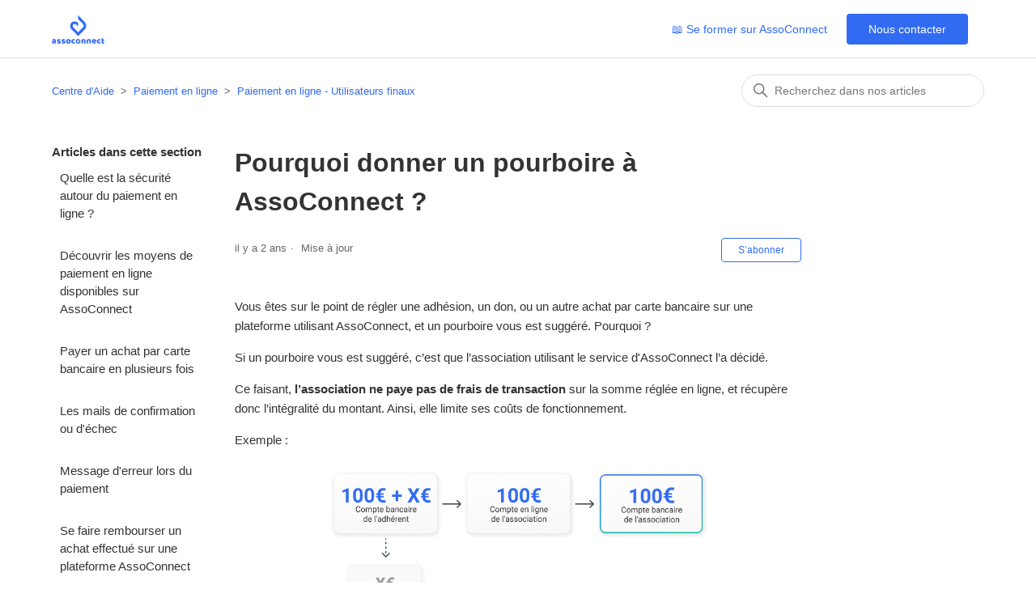

--- FILE ---
content_type: text/html; charset=utf-8
request_url: https://help.assoconnect.com/hc/fr/articles/11281962699538-Pourquoi-donner-un-pourboire-%C3%A0-AssoConnect
body_size: 7778
content:
<!DOCTYPE html>
<html dir="ltr" lang="fr">
<head>
  <meta charset="utf-8" />
  <!-- v26880 -->


  <title>Pourquoi donner un pourboire à AssoConnect ? &ndash; Centre d&#39;Aide</title>

  

  <meta name="description" content="Vous êtes sur le point de régler une adhésion, un don, ou un autre achat par carte bancaire sur une plateforme utilisant AssoConnect, et..." /><meta property="og:image" content="https://help.assoconnect.com/hc/theming_assets/01HZMAB2436Z1BHSRZZP730FRG" />
<meta property="og:type" content="website" />
<meta property="og:site_name" content="Centre d'Aide" />
<meta property="og:title" content="Pourquoi donner un pourboire à AssoConnect ?" />
<meta property="og:description" content="Vous êtes sur le point de régler une adhésion, un don, ou un autre achat par carte bancaire sur une plateforme utilisant AssoConnect, et un pourboire vous est suggéré. Pourquoi ?
Si un pourboire vo..." />
<meta property="og:url" content="https://help.assoconnect.com/hc/fr/articles/11281962699538-Pourquoi-donner-un-pourboire-%C3%A0-AssoConnect" />
<link rel="canonical" href="https://help.assoconnect.com/hc/fr/articles/11281962699538-Pourquoi-donner-un-pourboire-%C3%A0-AssoConnect">
<link rel="alternate" hreflang="fr" href="https://help.assoconnect.com/hc/fr/articles/11281962699538-Pourquoi-donner-un-pourboire-%C3%A0-AssoConnect">
<link rel="alternate" hreflang="x-default" href="https://help.assoconnect.com/hc/fr/articles/11281962699538-Pourquoi-donner-un-pourboire-%C3%A0-AssoConnect">

  <link rel="stylesheet" href="//static.zdassets.com/hc/assets/application-f34d73e002337ab267a13449ad9d7955.css" media="all" id="stylesheet" />
  <link rel="stylesheet" type="text/css" href="/hc/theming_assets/470219/155381/style.css?digest=32426373964562">

  <link rel="icon" type="image/x-icon" href="/hc/theming_assets/01HZMAB28JYVA7VDSAAXJRGT84">

    

  <meta content="width=device-width, initial-scale=1.0" name="viewport" />

<script 
  src="https://code.jquery.com/jquery-3.6.0.min.js" 
  integrity="sha256-/xUj+3OJU5yExlq6GSYGSHk7tPXikynS7ogEvDej/m4=" 
  crossorigin="anonymous">
</script>

<link rel="stylesheet" type="text/css" href="//cdn.jsdelivr.net/algoliasearch.zendesk-hc/2/algoliasearch.zendesk-hc.min.css">
<script type="text/javascript" src="//cdn.jsdelivr.net/algoliasearch.zendesk-hc/2/algoliasearch.zendesk-hc.min.js"></script>
<script type="text/javascript">
  algoliasearchZendeskHC({
    applicationId: 'E1VN6QA96E',
    apiKey: 'cb3d462ca7dee1a6f578f0814df43408',
    subdomain: 'ifeelgroup'
  });
</script>

<script>
rudderanalytics=window.rudderanalytics=[];for(var methods=["load","page","track","identify","alias","group","ready","reset","getAnonymousId","setAnonymousId"],i=0;i<methods.length;i++){var method=methods[i];rudderanalytics[method]=function(a){return function(){rudderanalytics.push([a].concat(Array.prototype.slice.call(arguments)))}}(method)}rudderanalytics.load("24ER9jZVHXyEvRSc845eW5i9Xyi","https://assoconnecczhh.dataplane.rudderstack.com"),rudderanalytics.page();
</script>
<script src="https://cdn.rudderlabs.com/v1/rudder-analytics.min.js"></script>
  
<!-- Google Tag Manager -->
<script>
  (function(w,d,s,l,i){w[l]=w[l]||[];w[l].push({'gtm.start':
  new Date().getTime(),event:'gtm.js'});var f=d.getElementsByTagName(s)[0],
  j=d.createElement(s),dl=l!='dataLayer'?'&l='+l:'';j.async=true;j.src=
  'https://www.googletagmanager.com/gtm.js?id='+i+dl;f.parentNode.insertBefore(j,f);
  })(window,document,'script','dataLayer','GTM-K85KS29');
</script>
<!-- End Google Tag Manager -->
  
<!-- Google Tag Manager (noscript) -->
<noscript><iframe src="https://www.googletagmanager.com/ns.html?id=GTM-K85KS29"
height="0" width="0" style="display:none;visibility:hidden"></iframe></noscript>
<!-- End Google Tag Manager (noscript) -->
  
</head>
<body class="">
  
  
  

  <a class="skip-navigation" tabindex="1" href="#main-content">Aller au contenu principal</a>

<header class="header">
  <div class="logo">
    <a title="Accueil" href="/hc/fr">
      <img src="/hc/theming_assets/01HZMAB2436Z1BHSRZZP730FRG" alt="Page d’accueil du Centre d’aide Centre d&#39;Aide" />
    </a>
  </div>
  <div class="nav-wrapper">
    <button class="menu-button" aria-controls="user-nav" aria-expanded="false" aria-label="Ouvrir/Fermer le menu de navigation">
      <svg xmlns="http://www.w3.org/2000/svg" width="16" height="16" focusable="false" viewBox="0 0 16 16" class="icon-menu">
        <path fill="none" stroke="currentColor" stroke-linecap="round" d="M1.5 3.5h13m-13 4h13m-13 4h13"/>
      </svg>
    </button>
    <a href="https://product.assoconnect.com/page/2147492-centre-de-formation-d-assoconnect" target="_blank">📖 Se former sur AssoConnect</a>  
    <nav class="user-nav" id="user-nav">
      <a class="submit-a-request" href="https://help.assoconnect.com/hc/fr/requests/new">Nous contacter</a>
    </nav>
  </div>
</header>


  <main role="main">
    <div class="container-divider"></div>
<div class="container">
  <nav class="sub-nav">
    <ol class="breadcrumbs">
  
    <li title="Centre d&#39;Aide">
      
        <a href="/hc/fr">Centre d&#39;Aide</a>
      
    </li>
  
    <li title="Paiement en ligne">
      
        <a href="/hc/fr/categories/360002470659-Paiement-en-ligne">Paiement en ligne</a>
      
    </li>
  
    <li title="Paiement en ligne - Utilisateurs finaux">
      
        <a href="/hc/fr/sections/4416248376082-Paiement-en-ligne-Utilisateurs-finaux">Paiement en ligne - Utilisateurs finaux</a>
      
    </li>
  
</ol>

    <div class="search-container">
      <svg xmlns="http://www.w3.org/2000/svg" width="12" height="12" focusable="false" viewBox="0 0 12 12" class="search-icon">
        <circle cx="4.5" cy="4.5" r="4" fill="none" stroke="currentColor"/>
        <path stroke="currentColor" stroke-linecap="round" d="M11 11L7.5 7.5"/>
      </svg>
      <form role="search" class="search" data-search="" action="/hc/fr/search" accept-charset="UTF-8" method="get"><input type="hidden" name="utf8" value="&#x2713;" autocomplete="off" /><input type="hidden" name="category" id="category" value="360002470659" autocomplete="off" />
<input type="search" name="query" id="query" placeholder="Rechercher" aria-label="Rechercher" /></form>
    </div>
  </nav>

  <div class="article-container" id="article-container">
    <aside class="article-sidebar" aria-labelledby="section-articles-title">
      
        <div class="collapsible-sidebar">
          <button type="button" class="collapsible-sidebar-toggle" aria-labelledby="section-articles-title" aria-expanded="false">
            <svg xmlns="http://www.w3.org/2000/svg" width="20" height="20" focusable="false" viewBox="0 0 12 12" aria-hidden="true" class="collapsible-sidebar-toggle-icon chevron-icon">
              <path fill="none" stroke="currentColor" stroke-linecap="round" d="M3 4.5l2.6 2.6c.2.2.5.2.7 0L9 4.5"/>
            </svg>
            <svg xmlns="http://www.w3.org/2000/svg" width="20" height="20" focusable="false" viewBox="0 0 12 12" aria-hidden="true" class="collapsible-sidebar-toggle-icon x-icon">
              <path stroke="currentColor" stroke-linecap="round" d="M3 9l6-6m0 6L3 3"/>
            </svg>
          </button>
          <span id="section-articles-title" class="collapsible-sidebar-title sidenav-title">
            Articles dans cette section
          </span>
          <div class="collapsible-sidebar-body">
            <ul>
              
                <li>
                  <a href="/hc/fr/articles/4404641642130-Quelle-est-la-s%C3%A9curit%C3%A9-autour-du-paiement-en-ligne" class="sidenav-item ">Quelle est la sécurité autour du paiement en ligne ?</a>
                </li>
              
                <li>
                  <a href="/hc/fr/articles/4404641196050-D%C3%A9couvrir-les-moyens-de-paiement-en-ligne-disponibles-sur-AssoConnect" class="sidenav-item ">Découvrir les moyens de paiement en ligne disponibles sur AssoConnect</a>
                </li>
              
                <li>
                  <a href="/hc/fr/articles/4404641735186-Payer-un-achat-par-carte-bancaire-en-plusieurs-fois" class="sidenav-item ">Payer un achat par carte bancaire en plusieurs fois</a>
                </li>
              
                <li>
                  <a href="/hc/fr/articles/4404649113362-Les-mails-de-confirmation-ou-d-%C3%A9chec" class="sidenav-item ">Les mails de confirmation ou d&#39;échec</a>
                </li>
              
                <li>
                  <a href="/hc/fr/articles/201237202-Message-d-erreur-lors-du-paiement" class="sidenav-item ">Message d&#39;erreur lors du paiement</a>
                </li>
              
                <li>
                  <a href="/hc/fr/articles/201388391-Se-faire-rembourser-un-achat-effectu%C3%A9-sur-une-plateforme-AssoConnect" class="sidenav-item ">Se faire rembourser un achat effectué sur une plateforme AssoConnect</a>
                </li>
              
                <li>
                  <a href="/hc/fr/articles/4416154555666-Pourquoi-mon-paiement-n-est-pas-pass%C3%A9" class="sidenav-item ">Pourquoi mon paiement n&#39;est pas passé ?</a>
                </li>
              
                <li>
                  <a href="/hc/fr/articles/11281962699538-Pourquoi-donner-un-pourboire-%C3%A0-AssoConnect" class="sidenav-item current-article">Pourquoi donner un pourboire à AssoConnect ?</a>
                </li>
              
            </ul>
            
          </div>
        </div>
      
    </aside>

    <article id="main-content" class="article">
      <header class="article-header">
        <h1 title="Pourquoi donner un pourboire à AssoConnect ?" class="article-title">
          Pourquoi donner un pourboire à AssoConnect ?
          
        </h1>

        <div class="article-author">
          
          <div class="article-meta">
            

            <ul class="meta-group">
              
                <li class="meta-data"><time datetime="2023-05-02T14:41:26Z" title="2023-05-02T14:41:26Z" data-datetime="relative">2 mai 2023 14:41</time></li>
                <li class="meta-data">Mise à jour</li>
              
            </ul>
          </div>
        </div>

        
          <div class="article-subscribe"><div data-helper="subscribe" data-json="{&quot;item&quot;:&quot;article&quot;,&quot;url&quot;:&quot;/hc/fr/articles/11281962699538-Pourquoi-donner-un-pourboire-%C3%A0-AssoConnect/subscription.json&quot;,&quot;follow_label&quot;:&quot;S’abonner&quot;,&quot;unfollow_label&quot;:&quot;Annuler l’abonnement&quot;,&quot;following_label&quot;:&quot;Abonné&quot;,&quot;can_subscribe&quot;:true,&quot;is_subscribed&quot;:false}"></div></div>
        
      </header>

      <section class="article-info">
        <div class="article-content">
          <div class="article-body"><p>Vous êtes sur le point de régler une adhésion, un don, ou un autre achat par carte bancaire sur une plateforme utilisant AssoConnect, et un pourboire vous est suggéré. Pourquoi ?</p>
<p>Si un pourboire vous est suggéré, c’est que l’association utilisant le service d'AssoConnect l’a décidé.</p>
<p class="wysiwyg-text-align-left">Ce faisant, <strong>l’association ne paye pas de frais de transaction</strong> sur la somme réglée en ligne, et récupère donc l’intégralité du montant. Ainsi, elle limite ses coûts de fonctionnement.</p>
<p class="wysiwyg-text-align-left">Exemple :</p>
<p class="wysiwyg-text-align-center"><img src="/hc/article_attachments/11282060076562" alt="Blog_Article_Images_schema-tips.png" width="485" height="212"></p>
<p>Reste que <strong>le paiement en ligne par carte bancaire a un coût</strong> : l’infrastructure technique, l'hébergement du compte en ligne par un prestataire agréé, l’implication du réseau bancaire, etc.</p>
<p class="tip">C’est grâce au pourboire volontaire que vous nous laisserez que nous pourrons <strong>continuer à proposer un service de paiement en ligne gratuit</strong>, sans frais de transaction, aux associations.</p>
<p>Un grand merci pour vos généreuses contributions, quel qu’en soit le montant.</p></div>
          
        </div>
      </section>

      <footer>
        <div class="article-footer">
          
            <div class="article-share">
  <ul class="share">
    <li>
      <a href="https://www.facebook.com/share.php?title=Pourquoi+donner+un+pourboire+%C3%A0+AssoConnect+%3F&u=https%3A%2F%2Fhelp.assoconnect.com%2Fhc%2Ffr%2Farticles%2F11281962699538-Pourquoi-donner-un-pourboire-%25C3%25A0-AssoConnect" class="share-facebook" aria-label="Facebook">
        <svg xmlns="http://www.w3.org/2000/svg" width="12" height="12" focusable="false" viewBox="0 0 12 12" aria-label="Partager cette page sur Facebook">
          <path fill="currentColor" d="M6 0a6 6 0 01.813 11.945V7.63h1.552l.244-1.585H6.812v-.867c0-.658.214-1.242.827-1.242h.985V2.55c-.173-.024-.538-.075-1.23-.075-1.444 0-2.29.767-2.29 2.513v1.055H3.618v1.585h1.484v4.304A6.001 6.001 0 016 0z"/>
        </svg>
      </a>
    </li>
    <li>
      <a href="https://twitter.com/share?lang=fr&text=Pourquoi+donner+un+pourboire+%C3%A0+AssoConnect+%3F&url=https%3A%2F%2Fhelp.assoconnect.com%2Fhc%2Ffr%2Farticles%2F11281962699538-Pourquoi-donner-un-pourboire-%25C3%25A0-AssoConnect" class="share-twitter" aria-label="X Corp">
        <svg xmlns="http://www.w3.org/2000/svg" width="12" height="12" focusable="false" viewBox="0 0 12 12" aria-label="Partager cette page sur X Corp">
          <path fill="currentColor" d="M.0763914 0 3.60864 0 6.75369 4.49755 10.5303 0 11.6586 0 7.18498 5.11431 12 12 8.46775 12 5.18346 7.30333 1.12825 12 0 12 4.7531 6.6879z"/>
        </svg>
      </a>
    </li>
    <li>
      <a href="https://www.linkedin.com/shareArticle?mini=true&source=AssoConnect&title=Pourquoi+donner+un+pourboire+%C3%A0+AssoConnect+%3F&url=https%3A%2F%2Fhelp.assoconnect.com%2Fhc%2Ffr%2Farticles%2F11281962699538-Pourquoi-donner-un-pourboire-%25C3%25A0-AssoConnect" class="share-linkedin" aria-label="LinkedIn">
        <svg xmlns="http://www.w3.org/2000/svg" width="12" height="12" focusable="false" viewBox="0 0 12 12" aria-label="Partager cette page sur LinkedIn">
          <path fill="currentColor" d="M10.8 0A1.2 1.2 0 0112 1.2v9.6a1.2 1.2 0 01-1.2 1.2H1.2A1.2 1.2 0 010 10.8V1.2A1.2 1.2 0 011.2 0h9.6zM8.09 4.356a1.87 1.87 0 00-1.598.792l-.085.133h-.024v-.783H4.676v5.727h1.778V7.392c0-.747.142-1.47 1.068-1.47.913 0 .925.854.925 1.518v2.785h1.778V7.084l-.005-.325c-.05-1.38-.456-2.403-2.13-2.403zm-4.531.142h-1.78v5.727h1.78V4.498zm-.89-2.846a1.032 1.032 0 100 2.064 1.032 1.032 0 000-2.064z"/>
        </svg>
      </a>
    </li>
  </ul>

</div>
          
          
            
          
        </div>
        
          <div class="article-votes">
            <span class="article-votes-question" id="article-votes-label">Cet article vous a-t-il été utile ?</span>
            <div class="article-votes-controls" role="group" aria-labelledby="article-votes-label">
              <button type="button" class="button article-vote article-vote-up" data-helper="vote" data-item="article" data-type="up" data-id="11281962699538" data-upvote-count="3430" data-vote-count="5160" data-vote-sum="1700" data-vote-url="/hc/fr/articles/11281962699538/vote" data-value="null" data-label="Utilisateurs qui ont trouvé cela utile : 3430 sur 5160" data-selected-class="button-primary" aria-label="Cet article m’a été utile" aria-pressed="false">Oui</button>
              <button type="button" class="button article-vote article-vote-down" data-helper="vote" data-item="article" data-type="down" data-id="11281962699538" data-upvote-count="3430" data-vote-count="5160" data-vote-sum="1700" data-vote-url="/hc/fr/articles/11281962699538/vote" data-value="null" data-label="Utilisateurs qui ont trouvé cela utile : 3430 sur 5160" data-selected-class="button-primary" aria-label="Cet article ne m’a pas été utile" aria-pressed="false">Non</button>
            </div>
            <small class="article-votes-count">
              <span class="article-vote-label" data-helper="vote" data-item="article" data-type="label" data-id="11281962699538" data-upvote-count="3430" data-vote-count="5160" data-vote-sum="1700" data-vote-url="/hc/fr/articles/11281962699538/vote" data-value="null" data-label="Utilisateurs qui ont trouvé cela utile : 3430 sur 5160">Utilisateurs qui ont trouvé cela utile : 3430 sur 5160</span>
            </small>
          </div>
        

        <div class="article-return-to-top">
          <a href="#article-container">
            Retour en haut
            <svg xmlns="http://www.w3.org/2000/svg" class="article-return-to-top-icon" width="20" height="20" focusable="false" viewBox="0 0 12 12" aria-hidden="true">
              <path fill="none" stroke="currentColor" stroke-linecap="round" d="M3 4.5l2.6 2.6c.2.2.5.2.7 0L9 4.5"/>
            </svg>
          </a>
        </div>
      </footer>

      <div class="article-relatives">
        
          <div data-recent-articles></div>
        
        
          
  <section class="related-articles">
    
      <h2 class="related-articles-title">Articles associés </h2>
    
    <ul>
      
        <li>
          <a href="/hc/fr/related/click?data=[base64]" rel="nofollow">Pourquoi mon paiement n&#39;est pas passé ?</a>
        </li>
      
        <li>
          <a href="/hc/fr/related/click?data=BAh7CjobZGVzdGluYXRpb25fYXJ0aWNsZV9pZGwrCJJLzkUEBDoYcmVmZXJyZXJfYXJ0aWNsZV9pZGwrCBILYclCCjoLbG9jYWxlSSIHZnIGOgZFVDoIdXJsSSI%2FL2hjL2ZyL2FydGljbGVzLzQ0MTYzOTc1Mjc5NTQtTGUtcG91cmJvaXJlLXN1ci1Bc3NvQ29ubmVjdAY7CFQ6CXJhbmtpBw%3D%3D--e6935d09cc174b6eae8772c8a224b63660df24c8" rel="nofollow">Le pourboire sur AssoConnect</a>
        </li>
      
        <li>
          <a href="/hc/fr/related/click?data=[base64]%3D--ebc21db61c526fb4d58d1fabaaff2bad2d7e7107" rel="nofollow">Découvrir les moyens de paiement en ligne disponibles sur AssoConnect</a>
        </li>
      
        <li>
          <a href="/hc/fr/related/click?data=[base64]" rel="nofollow">Payer un achat par carte bancaire en plusieurs fois</a>
        </li>
      
        <li>
          <a href="/hc/fr/related/click?data=[base64]" rel="nofollow">Les tarifs des offres AssoConnect</a>
        </li>
      
    </ul>
  </section>


        
      </div>
      
        <div class="article-comments" id="article-comments">
          <section class="comments">
            <header class="comment-overview">
              <h2 class="comment-heading">
                Commentaires
              </h2>
              <p class="comment-callout">0 commentaire</p>
              
            </header>

            <ul id="comments" class="comment-list">
              
            </ul>

            

            

            <p class="comment-callout">Cet article n'accepte pas de commentaires.</p>
          </section>
        </div>
      
    </article>
  </div>
</div>

  </main>

  <footer class="footer">
  <div class="footer-inner">
    <nav class="footer-nav">
      <div class="footer-nav-column">
        <h3 class="footer-nav-title">Plateforme</h3>
        <ul class="footer-nav-list">
          <li>
            <a href="https://status.assoconnect.com/etat-du-service" class="footer-list-link">
              État du service
            </a>
          </li>
        </ul>
      </div>
      <div class="footer-nav-column">
        <h3 class="footer-nav-title">Ressources</h3>
        <ul class="footer-nav-list">
          <li>
            <a href="https://blog.assoconnect.com" class="footer-list-link">
              Blog AssoConnect
            </a>
          </li>
          <li>
            <a href="https://help.assoconnect.com/hc/fr/requests/new" class="footer-list-link">
              Nous contacter
            </a>
          </li>
        </ul>
      </div>
      <div class="footer-nav-column">
        <h3 class="footer-nav-title">Autres</h3>
        <ul class="footer-nav-list">
          <li>
            
                  <a class="sign-in" rel="nofollow" data-auth-action="signin" title="Ouvre une boîte de dialogue" role="button" href="/hc/fr/signin?return_to=https%3A%2F%2Fhelp.assoconnect.com%2Fhc%2Ffr%2Farticles%2F11281962699538-Pourquoi-donner-un-pourboire-%25C3%25A0-AssoConnect">
                    Connexion
                  </a>
                
          </li>
        </ul>
      </div>
    </nav>
    <div class="footer-bottom">
      <div class="footer-bottom-copyright">AssoConnect est conçu avec 💙 pour les associations.</div>
      
    </div>
  </div>
</footer>


  <!-- / -->

  
  <script src="//static.zdassets.com/hc/assets/fr.9c34299558014f9801ff.js"></script>
  

  <script type="text/javascript">
  /*

    Greetings sourcecode lurker!

    This is for internal Zendesk and legacy usage,
    we don't support or guarantee any of these values
    so please don't build stuff on top of them.

  */

  HelpCenter = {};
  HelpCenter.account = {"subdomain":"ifeelgroup","environment":"production","name":"AssoConnect"};
  HelpCenter.user = {"identifier":"da39a3ee5e6b4b0d3255bfef95601890afd80709","email":null,"name":"","role":"anonymous","avatar_url":"https://assets.zendesk.com/hc/assets/default_avatar.png","is_admin":false,"organizations":[],"groups":[]};
  HelpCenter.internal = {"asset_url":"//static.zdassets.com/hc/assets/","web_widget_asset_composer_url":"https://static.zdassets.com/ekr/snippet.js","current_session":{"locale":"fr","csrf_token":null,"shared_csrf_token":null},"usage_tracking":{"event":"article_viewed","data":"BAh7CDoLbG9jYWxlSSIHZnIGOgZFVDoPYXJ0aWNsZV9pZGwrCBILYclCCjoKX21ldGF7DDoPYWNjb3VudF9pZGkDyywHOhNoZWxwX2NlbnRlcl9pZGkECuLrCzoNYnJhbmRfaWRpA/VeAjoMdXNlcl9pZDA6E3VzZXJfcm9sZV9uYW1lSSIOQU5PTllNT1VTBjsGVDsASSIHZnIGOwZUOhphbm9ueW1vdXNfdHJhY2tpbmdfaWQw--88697f023ea337f430ee06d53a745563cfedd426","url":"https://help.assoconnect.com/hc/activity"},"current_record_id":"11281962699538","current_record_url":"/hc/fr/articles/11281962699538-Pourquoi-donner-un-pourboire-%C3%A0-AssoConnect","current_record_title":"Pourquoi donner un pourboire à AssoConnect ?","current_text_direction":"ltr","current_brand_id":155381,"current_brand_name":"AssoConnect","current_brand_url":"https://ifeelgroup.zendesk.com","current_brand_active":true,"current_path":"/hc/fr/articles/11281962699538-Pourquoi-donner-un-pourboire-%C3%A0-AssoConnect","show_autocomplete_breadcrumbs":true,"user_info_changing_enabled":false,"has_user_profiles_enabled":false,"has_end_user_attachments":true,"user_aliases_enabled":false,"has_anonymous_kb_voting":true,"has_multi_language_help_center":true,"show_at_mentions":false,"embeddables_config":{"embeddables_web_widget":true,"embeddables_help_center_auth_enabled":false,"embeddables_connect_ipms":false},"answer_bot_subdomain":"static","gather_plan_state":"subscribed","has_article_verification":true,"has_gather":true,"has_ckeditor":false,"has_community_enabled":false,"has_community_badges":true,"has_community_post_content_tagging":false,"has_gather_content_tags":true,"has_guide_content_tags":true,"has_user_segments":true,"has_answer_bot_web_form_enabled":true,"has_garden_modals":false,"theming_cookie_key":"hc-da39a3ee5e6b4b0d3255bfef95601890afd80709-2-preview","is_preview":false,"has_search_settings_in_plan":true,"theming_api_version":2,"theming_settings":{"brand_color":"rgba(48, 107, 242, 1)","brand_text_color":"#FFFFFF","text_color":"rgba(51, 51, 51, 1)","link_color":"rgba(48, 107, 242, 1)","visited_link_color":"#4B61C3","background_color":"#FFFFFF","heading_font":"-apple-system, BlinkMacSystemFont, 'Segoe UI', Helvetica, Arial, sans-serif","text_font":"-apple-system, BlinkMacSystemFont, 'Segoe UI', Helvetica, Arial, sans-serif","logo":"/hc/theming_assets/01HZMAB2436Z1BHSRZZP730FRG","show_brand_name":true,"favicon":"/hc/theming_assets/01HZMAB28JYVA7VDSAAXJRGT84","homepage_background_image":"/hc/theming_assets/01HZMAB2D2TWZXQJCR7HJR39G3","community_background_image":"/hc/theming_assets/01HZMAB2JKT9ZQWDRQEVJ20RWE","community_image":"/hc/theming_assets/01HZMAB2PNNDB94YAMVM8H9PFY","instant_search":true,"scoped_kb_search":true,"scoped_community_search":true,"show_recent_activity":true,"show_articles_in_section":true,"show_article_author":false,"show_article_comments":true,"show_follow_article":true,"show_recently_viewed_articles":true,"show_related_articles":true,"show_article_sharing":true,"show_follow_section":true,"show_follow_post":true,"show_post_sharing":true,"show_follow_topic":true},"has_pci_credit_card_custom_field":true,"help_center_restricted":false,"is_assuming_someone_else":false,"flash_messages":[],"user_photo_editing_enabled":true,"user_preferred_locale":"fr","base_locale":"fr","login_url":"https://ifeelgroup.zendesk.com/access?brand_id=155381\u0026return_to=https%3A%2F%2Fhelp.assoconnect.com%2Fhc%2Ffr%2Farticles%2F11281962699538-Pourquoi-donner-un-pourboire-%25C3%25A0-AssoConnect","has_alternate_templates":true,"has_custom_statuses_enabled":true,"has_hc_generative_answers_setting_enabled":true,"has_generative_search_with_zgpt_enabled":false,"has_suggested_initial_questions_enabled":false,"has_guide_service_catalog":true,"has_service_catalog_search_poc":false,"has_service_catalog_itam":false,"has_csat_reverse_2_scale_in_mobile":false,"has_knowledge_navigation":false,"has_unified_navigation":false,"has_unified_navigation_eap_access":true,"has_csat_bet365_branding":false,"version":"v26880","dev_mode":false};
</script>

  
  
  <script src="//static.zdassets.com/hc/assets/hc_enduser-9d4172d9b2efbb6d87e4b5da3258eefa.js"></script>
  <script type="text/javascript" src="/hc/theming_assets/470219/155381/script.js?digest=32426373964562"></script>
  
</body>
</html>